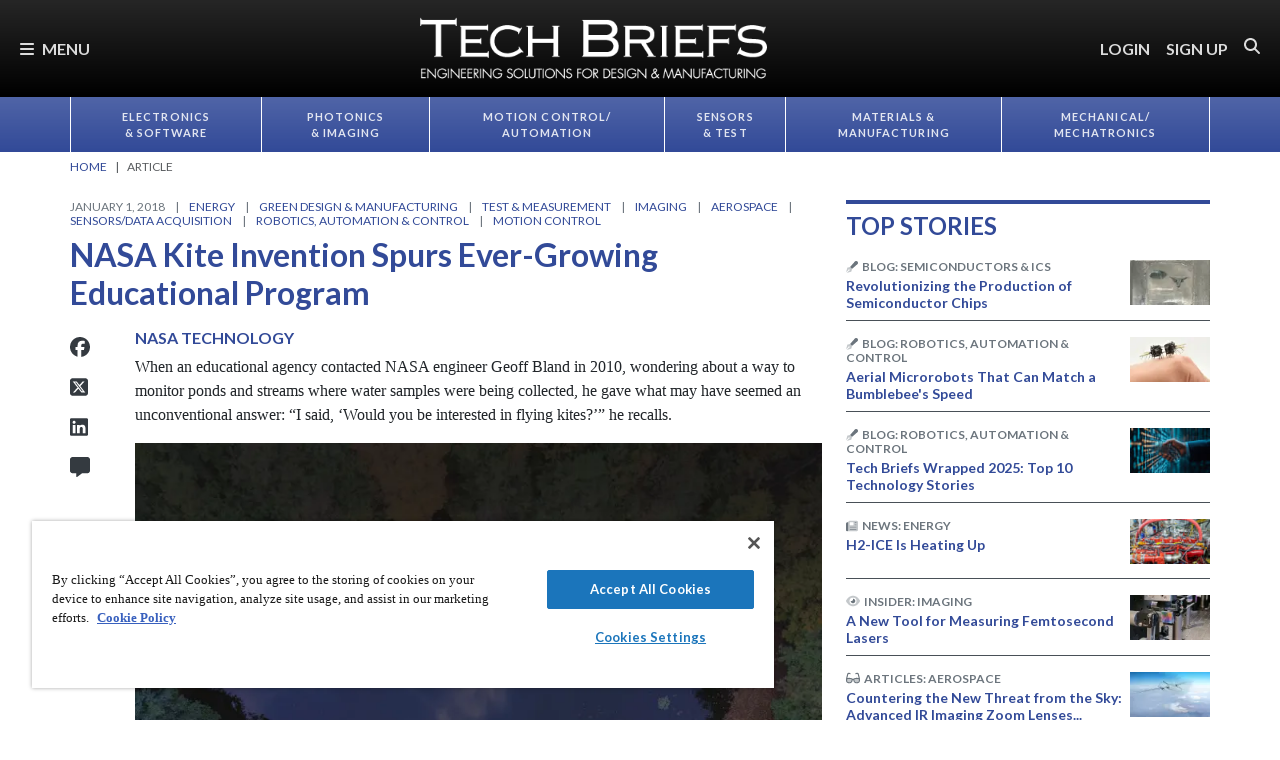

--- FILE ---
content_type: text/html; charset=utf-8
request_url: https://www.google.com/recaptcha/api2/aframe
body_size: 179
content:
<!DOCTYPE HTML><html><head><meta http-equiv="content-type" content="text/html; charset=UTF-8"></head><body><script nonce="Ulbiw-ey0BhteiliscEZWw">/** Anti-fraud and anti-abuse applications only. See google.com/recaptcha */ try{var clients={'sodar':'https://pagead2.googlesyndication.com/pagead/sodar?'};window.addEventListener("message",function(a){try{if(a.source===window.parent){var b=JSON.parse(a.data);var c=clients[b['id']];if(c){var d=document.createElement('img');d.src=c+b['params']+'&rc='+(localStorage.getItem("rc::a")?sessionStorage.getItem("rc::b"):"");window.document.body.appendChild(d);sessionStorage.setItem("rc::e",parseInt(sessionStorage.getItem("rc::e")||0)+1);localStorage.setItem("rc::h",'1769412087886');}}}catch(b){}});window.parent.postMessage("_grecaptcha_ready", "*");}catch(b){}</script></body></html>

--- FILE ---
content_type: text/css
request_url: https://tags.srv.stackadapt.com/sa.css
body_size: -11
content:
:root {
    --sa-uid: '0-b7458937-8524-5d50-4a80-1b986a4a76f0';
}